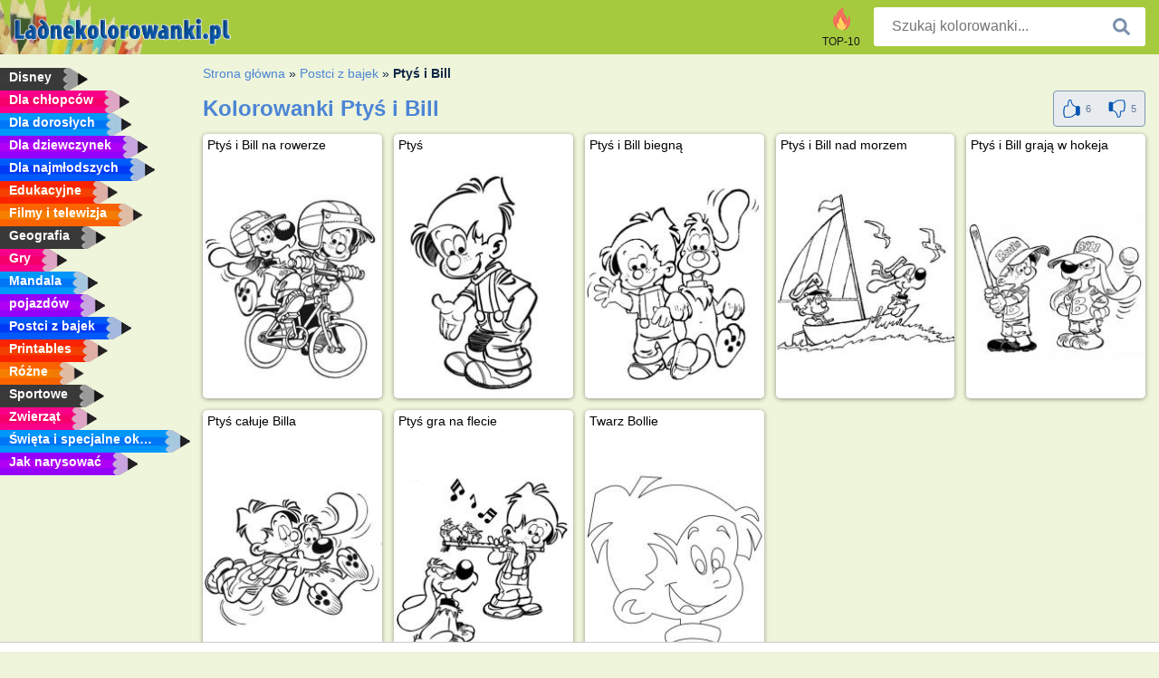

--- FILE ---
content_type: text/html; charset=utf-8
request_url: https://www.ladnekolorowanki.pl/ptys-i-bill/
body_size: 3715
content:
<!DOCTYPE html><html lang="pl" prefix="og: http://ogp.me/ns#"><head><title>kolorowanki Ptyś i Bill | Darmowe kolorowanki do wydruku.</title><meta charset="UTF-8"><meta name="keywords" content=""><meta name="description" content="Kolorowanki od Ptyś i Bill na ladnekolorowanki.pl U nas znajdziesz najfajniejsze kolorowanki od Ptyś i Bill. Pokoloruj je wszystkie!"><meta name="robots" content="index,follow,all"><link rel="canonical" href="https://www.ladnekolorowanki.pl/ptys-i-bill/"><meta name="viewport" content="width=device-width, initial-scale=1"><meta property="og:title" content="Ptyś i Bill"><meta property="og:type" content="website"><meta property="og:description" content="Kolorowanki od Ptyś i Bill na ladnekolorowanki.pl U nas znajdziesz najfajniejsze kolorowanki od Ptyś i Bill. Pokoloruj je wszystkie!"><meta property="og:url" content="https://www.ladnekolorowanki.pl/ptys-i-bill/"><meta property="og:image" content="https://www.ladnekolorowanki.pl/uploads/rubrieken/bollie-en-billie.jpg"><link rel="icon" type="image/png" sizes="16x16" href="/templates/all/images/favicon/pl/favicon-16x16.png"><link rel="icon" type="image/png" sizes="32x32" href="/templates/all/images/favicon/pl/favicon-32x32.png"><link rel="icon" type="image/png" sizes="96x96" href="/templates/all/images/favicon/pl/favicon-96x96.png"><link rel="shortcut icon" type="image/x-icon" href="/templates/all/images/favicon/pl/favicon.ico"><meta name="theme-color" content="#b2ce68"><meta name="msapplication-navbutton-color" content="#b2ce68"><meta name="apple-mobile-web-app-capable" content="yes"><meta name="apple-mobile-web-app-status-bar-style" content="#b2ce68"><link media="screen" href="/templates/all/css/all.v-1.css" rel="stylesheet"><link rel="dns-prefetch" href="//pagead2.googlesyndication.com"><link rel="dns-prefetch" href="//googleads.g.doubleclick.net"><link rel="dns-prefetch" href="//partner.googleadservices.com"><link rel="dns-prefetch" href="//assets.pinterest.com"><link rel="dns-prefetch" href="//log.pinterest.com"><link rel="dns-prefetch" href="//tpc.googlesyndication.com"><script src="https://tags.refinery89.com/ladnekolorowankipl.js" async></script><script>DisableCookieBar=true;</script><link rel="alternate" href="https://www.pekneomalovanky.cz/" hreflang="cs"><link rel="alternate" href="https://www.leukekleurplaten.nl/bollie-en-billie/" hreflang="nl"><link rel="alternate" href="https://www.ladnekolorowanki.pl/ptys-i-bill/" hreflang="pl"><link rel="alternate" href="https://www.desenhocolorir.com.br" hreflang="pt"><link rel="alternate" href="https://www.eglenceliboyamasayfalari.com" hreflang="tr"><link rel="alternate" href="https://www.plansededesenat.ro/" hreflang="ro"><link rel="alternate" href="https://www.nuttedemalebogssider.dk" hreflang="da"><link rel="alternate" href="https://www.besteausmalbilder.de/boule-und-bill/" hreflang="de"><link rel="alternate" href="https://www.dibujosparaimprimir.es/bill-y-bolita/" hreflang="es"><link rel="alternate" href="https://www.topcoloriages.fr/boule-et-bill/" hreflang="fr"><link rel="alternate" href="https://www.disegnibellidacolorare.it/" hreflang="it"><link rel="alternate" href="https://www.vidamkifesto.hu/" hreflang="hu"><link rel="alternate" href="https://www.roligamalarbilder.se" hreflang="se"><link rel="alternate" href="https://www.sotefargeleggingssider.com" hreflang="no"><link rel="alternate" href="https://www.eglenceliboyamasayfalari.com" hreflang="tr"><link rel="alternate" href="https://www.coloringpage.ca/" hreflang="en-ca" /><link rel="alternate" href="https://ua.funnycoloringpages.com" hreflang="uk" /><link rel="alternate" href="https://gr.funnycoloringpages.com" hreflang="el" /><link rel="alternate" href="https://www.funnycoloringpages.com/" hreflang="en-us" /><link rel="alternate" href="https://www.funnycoloringpages.com/" hreflang="en" /><link rel="alternate" href="https://www.funnycoloringpages.com/" hreflang="x-default"></head><body><div class="container-fluid notouching" id="wrapper"><div class="row"><header class="dontprint"><div class="col-lg-12 col-xl-9"><a href="/"><img class="brand" src="/templates/all/images/logo/ladnekolorowanki.pl.png" alt="Ladnekolorowanki.pl" width="242" height="30"></a><div class="SearchBox-sm d-md-none"><div class="openBtn" onclick="openSearch()"><i class="svg-icon icon-search svg-white svg-sm"></i></div><div id="myOverlay" class="overlay"><span class="close" onclick="closeSearch()" title=""></span><div class="overlay-content"><form action="/azukaj/"><input type="text" value="" placeholder="Szukaj kolorowanki..." name="q"><button type="submit"><i class="svg-icon icon-search svg-white svg-lg"></i></button></form></div></div></div><div class="SearchBox"><form class="search-Engine" action="/azukaj/"><input type="text" name="q" class="recherche" value="" placeholder="Szukaj kolorowanki..."><button type="submit"><i class="svg-icon icon-search svg-grey svg-lg"></i></button></form></div><div class="header_menu"><ul><li><a href="/top-10/"><i class="icon-header ic-top10"></i><span>TOP-10</span></a></li></ul></div><a id="menu-toggle" class="hamburger-box"><div class="hamburger"><span></span><span></span><span></span></div></a></div></header><nav class="sidebar dontprint"><ul class="nav sidebar-nav"><li class="nav-item"><a class="nav-link" href='/disney/'><span>Disney</span></a></li><li class="nav-item"><a class="nav-link" href='/chlopaki/'><span>Dla chłopców</span></a></li><li class="nav-item"><a class="nav-link" href='/dla-doroslych/'><span>Dla dorosłych</span></a></li><li class="nav-item"><a class="nav-link" href='/dziewczyn/'><span>Dla dziewczynek</span></a></li><li class="nav-item"><a class="nav-link" href='/male-dzieci/'><span>Dla najmłodszych</span></a></li><li class="nav-item"><a class="nav-link" href='/edukacyjne/'><span>Edukacyjne</span></a></li><li class="nav-item"><a class="nav-link" href='/film-i-telewizja/'><span>Filmy i telewizja</span></a></li><li class="nav-item"><a class="nav-link" href='/geografia/'><span>Geografia</span></a></li><li class="nav-item"><a class="nav-link" href='/gry/'><span>Gry</span></a></li><li class="nav-item"><a class="nav-link" href='/mandala/'><span>Mandala</span></a></li><li class="nav-item"><a class="nav-link" href='/pojazdy/'><span>pojazdów</span></a></li><li class="nav-item"><a class="nav-link" href='/postaci-z-kreskowek/'><span>Postci z bajek</span></a></li><li class="nav-item"><a class="nav-link" href='/printables/'><span>Printables</span></a></li><li class="nav-item"><a class="nav-link" href='/rozne/'><span>Różne</span></a></li><li class="nav-item"><a class="nav-link" href='/sports/'><span>Sportowe</span></a></li><li class="nav-item"><a class="nav-link" href='/zwierzeta/'><span>Zwierząt</span></a></li><li class="nav-item"><a class="nav-link" href='/swieta-i-okazje/'><span>Święta i specjalne okazje</span></a></li><li class="nav-item"><a class="nav-link" href="/jak-narysować/"><span>Jak narysować</span></a></li><li class="nav-item top-10"><a class="nav-link" href="/top-10/"><span>TOP-10</span></a></li></ul></nav><main class="col-xs-12 col-sm-12 col-lg-12 col-xl-12"><div class="row page-content notouching"><div class="col-xs-12 col-sm-12 col-lg-12 col-xl-8 pt-3 pl-4 notouching"><nav class="c-breadcrumbs"><ul class="c-breadcrumbs__list dontprint"><li><a href="/">Strona główna</a>&nbsp;&raquo;&nbsp;</li><li><a href='/postaci-z-kreskowek/'>Postci z bajek</a>&nbsp;&raquo;&nbsp;</li><li>Ptyś i Bill</li></nav><form action="/like/" method="post"><div class="titlebar" itemscope itemtype="http://schema.org/CreativeWorkSeries"><h1 itemprop="name" >Kolorowanki Ptyś i Bill </h1><div class="btnbar btnbar-default" id="buttonBar"><div class="rate" itemprop="aggregateRating" itemscope itemtype="http://schema.org/AggregateRating"><span itemprop="bestRating" content="5"></span><span itemprop="worstRating" content="1"></span><span itemprop="ratingCount" content="11"></span><span itemprop="ratingValue" content="2.7272727272727"></span><input type="hidden" name="type" value="c"><input type="hidden" name="id" value="366"><input type="hidden" name="u" value="/ptys-i-bill/"><input type="hidden" name="secure" value="36aca369970d37ed7d72dd0fc2348383"><button title="Like" class="btn" type="submit" name="like" value="1"><div class="svg-icon icon-thumbs-up svg-blue svg-2x"></div><span class="count">6</span></button><button title="Dislike" class="btn" type="submit" name="like" value="0"><div class="svg-icon icon-thumbs-down svg-blue svg-2x"></div><span class="count">5</span></button></div></div></div></form><div class="grid"><div class="title-card"><a href="/kolorowanka/ptyś-i-bill-na-rowerze/" title="Ptyś i Bill na rowerze"><div class="content"><div class="name ellipsis">Ptyś i Bill na rowerze</div></div><img loading="lazy" class='image size300x180' src='/resized-images/200/0/uploads/kleurplaten/billie-en-bollie-op-de-fiets.jpg' alt="Ptyś i Bill na rowerze" /></a></div><div class="title-card"><a href="/kolorowanka/ptyś/" title="Ptyś"><div class="content"><div class="name ellipsis">Ptyś</div></div><img loading="lazy" class='image size300x180' src='/resized-images/200/0/uploads/kleurplaten/bollie.jpg' alt="Ptyś" /></a></div><div class="title-card"><a href="/kolorowanka/ptyś-i-bill-biegną/" title="Ptyś i Bill biegną"><div class="content"><div class="name ellipsis">Ptyś i Bill biegną</div></div><img loading="lazy" class='image size300x180' src='/resized-images/200/0/uploads/kleurplaten/bollie-en-billie-lopen.jpg' alt="Ptyś i Bill biegną" /></a></div><div class="title-card"><a href="/kolorowanka/ptyś-i-bill-nad-morzem/" title="Ptyś i Bill nad morzem"><div class="content"><div class="name ellipsis">Ptyś i Bill nad morzem</div></div><img loading="lazy" class='image size300x180' src='/resized-images/200/0/uploads/kleurplaten/bollie-en-billie-op-zee.jpg' alt="Ptyś i Bill nad morzem" /></a></div><div class="title-card"><a href="/kolorowanka/ptyś-i-bill-grają-w-hokeja/" title="Ptyś i Bill grają w hokeja"><div class="content"><div class="name ellipsis">Ptyś i Bill grają w hokeja</div></div><img loading="lazy" class='image size300x180' src='/resized-images/200/0/uploads/kleurplaten/bollie-en-billie-spelen-honkbal.jpg' alt="Ptyś i Bill grają w hokeja" /></a></div><div class="title-card"><a href="/kolorowanka/ptyś-całuje-billa/" title="Ptyś całuje Billa"><div class="content"><div class="name ellipsis">Ptyś całuje Billa</div></div><img loading="lazy" class='image size300x180' src='/resized-images/200/0/uploads/kleurplaten/bollie-geeft-billie-een-kus.jpg' alt="Ptyś całuje Billa" /></a></div><div class="title-card"><a href="/kolorowanka/ptyś-gra-na-flecie/" title="Ptyś gra na flecie"><div class="content"><div class="name ellipsis">Ptyś gra na flecie</div></div><img loading="lazy" class='image size300x180' src='/resized-images/200/0/uploads/kleurplaten/bollie-speelt-blokfluit.jpg' alt="Ptyś gra na flecie" /></a></div><div class="title-card"><a href="/kolorowanka/twarz-bollie/" title="Twarz Bollie"><div class="content"><div class="name ellipsis">Twarz Bollie</div></div><img loading="lazy" class='image size300x180' src='/resized-images/200/0/uploads/kleurplaten/hoofd-bollie.jpg' alt="Twarz Bollie" /></a></div></div><footer class="footer dontprint"><hr class="my-2" /><div class="align-items-center"><div class="text-md-right"><a class='footerlinks' href='/rodzice/'>Rodzice</a><a class='footerlinks' href='/warunki-korzystania/'>Warunki Korzystania</a><a class='footerlinks' href='/kontakt/'>Kontakt</a><div class="lang"><div class="curr-lang"><div class="pl-flag curr-flag"></div></div><ul class="drop-down-list"><li><a class="cs url_cz" href="https://www.pekneomalovanky.cz/" target="_blank" title="Čeština">Čeština</a></li><li><a class="da url_dk" href="https://www.nuttedemalebogssider.dk" target="_blank" title="Dansk">Dansk</a></li><li><a class="de url_de" href="https://www.besteausmalbilder.de/boule-und-bill/" target="_blank" title="Deutsch">Deutsch</a></li><li><a class="en url_en" href="https://www.funnycoloringpages.com/" target="_blank" title="English">English</a></li><li><a class="ca url_en" href="https://www.coloringpage.ca/" target="_blank" title="English (Canada)">English (Canada)</a></li><li><a class="gr url_gr" href="https://www.gr.funnycoloringpages.com" target="_blank" title="Ελληνικά">Ελληνικά</a></li><li><a class="es url_es" href="https://www.dibujosparaimprimir.es/bill-y-bolita/" target="_blank" title="Español">Español</a></li><li><a class="fr url_fr" href="https://www.topcoloriages.fr/boule-et-bill/" target="_blank" title="Français">Français</a></li><li><a class="it url_it" href="https://www.disegnibellidacolorare.it/" target="_blank" title="Italiano">Italiano</a></li><li><a class="hu url_hu" href="https://www.vidamkifesto.hu/" target="_blank" title="Magyar">Magyar</a></li><li><a class="nl url" href="https://www.leukekleurplaten.nl/bollie-en-billie/" target="_blank" title="Nederlands">Nederlands</a></li><li><a class="no url_no" href="https://www.sotefargeleggingssider.com" target="_blank" title="Norsk">Norsk</a></li><li><a class="pt url_pt" href="https://www.desenhocolorir.com.br" target="_blank" title="Português">Português</a></li><li><a class="ro url_ro" href="https://www.plansededesenat.ro/" target="_blank" title="Română">Română</a></li><li><a class="se url_se" href="https://www.roligamalarbilder.se" target="_blank" title="Svenska">Svenska</a></li><li><a class="tr url_tr" href="https://www.eglenceliboyamasayfalari.com" target="_blank" title="Türkçe">Türkçe</a></li><li><a class="ua url_ua" href="https://www.ua.funnycoloringpages.com" target="_blank" title="Українська">Українська</a></li></ul></div></div></div></footer></div><div class="d-none d-xl-block dontprint col-xl-4 pl-0 pt-3"><div class="sidebar300600 ads"><div class="ad_holder"></div></div></div></div></main></div></div><script>
function checkAdSizes(){
ads = [];
ads.push([300,200]);
ads.push([300,50]);
ads.push([300,100]);
ads.push([250,250]);
ads.push([200,200]);
ads.push([300,250]);
ads.push([336,280]);
ads.push([728,90]);
ads.push([970,90]);
ads.push([448,60]);
ads.push([300,600]);
ads.push([160,600]);
adholders = document.getElementsByClassName("ads");
for(i=0; i < adholders.length; i++){
width = adholders[i].offsetWidth;
height =adholders[i].offsetHeight;
console.log(width,height);
largestSize = 0;
for(a=0; a < ads.length; a++){
adWidth = ads[a][0];
adHeight = ads[a][1];
adSize = adWidth * adHeight;
if(adWidth <= width && adHeight <= height){
// this one fits.
if(adSize > largestSize){
largestSize = adSize;
adholders[i].querySelector(".ad_holder").setAttribute("data-msg","Adsize works! "+width+"x"+height+" Choosen ad size: "+adWidth+"x"+adHeight+"");
adholders[i].querySelector(".ad_holder").style.minWidth = adWidth + "px";
adholders[i].querySelector(".ad_holder").style.minHeight = adHeight + "px";
}
}
}
if(largestSize == 0){
adholders[i].querySelector(".ad_holder").setAttribute("data-msg","Cant find ad size for this "+width+"x"+height+" is too small");
}
}
}
checkAdSizes();
window.onresize = checkAdSizes;
</script><script src="/templates/all/all.js"></script><div class="websitename">www.ladnekolorowanki.pl</div><script>window.startDate = Date.now();</script><script src="/assets/stats/stats.js"></script></body></html>

--- FILE ---
content_type: text/javascript
request_url: https://tags.refinery89.com/performance/3102.js
body_size: 197
content:
// Last Updated At : 2026-01-21 09:30:13
r89.adunits.performance = {
    "Ladnekolorowankipl-Desktop-Rectangle-ATF": {
        "au_vb": [
            1,
            2,
            3,
            4,
            5,
            6,
            7
        ],
        "au_cb": [
            1,
            0
        ],
        "viewability": 71
    },
    "Ladnekolorowankipl-Desktop-HPA-BTF": {
        "au_vb": [
            1,
            2,
            3,
            4,
            5,
            6,
            7,
            8
        ],
        "au_cb": [
            1,
            2
        ],
        "viewability": 82
    },
    "Ladnekolorowankipl-Desktop-Leaderboard-ATF": {
        "au_vb": [
            1,
            2,
            3,
            4,
            5,
            6
        ],
        "au_cb": [
            1,
            2,
            3
        ],
        "viewability": 68
    },
    "Ladnekolorowankipl-Mobile-pushup": {
        "au_vb": [
            1,
            2,
            3,
            4,
            5,
            6,
            7
        ],
        "au_cb": [
            1,
            2,
            3,
            4,
            5,
            6,
            7
        ],
        "viewability": 72
    },
    "Ladnekolorowankipl-Desktop-Billboard-BTF": {
        "au_vb": [
            1,
            2,
            3,
            4,
            5
        ],
        "au_cb": [
            1,
            2,
            3,
            4
        ],
        "viewability": 55
    },
    "Ladnekolorowankipl-Desktop-Billboard-ATF": {
        "au_vb": [
            1,
            2,
            3,
            4,
            5,
            6
        ],
        "au_cb": [
            1,
            2
        ],
        "viewability": 65
    },
    "Ladnekolorowankipl-Desktop-Leaderboard-BTF": {
        "au_vb": [
            1,
            2,
            3,
            4
        ],
        "au_cb": [
            1,
            2,
            3,
            4,
            5
        ]
    },
    "Ladnekolorowankipl-Desktop-Pushup": {
        "au_vb": [
            1,
            2,
            3,
            4,
            5,
            6,
            7,
            8
        ],
        "au_cb": [
            1
        ],
        "viewability": 87
    },
    "Ladnekolorowankipl-Mobile-Rectangle-Mid-300x600": {
        "au_vb": [
            1,
            2,
            3
        ],
        "au_cb": [
            1,
            2,
            3,
            4
        ]
    },
    "Ladnekolorowankipl-Mobile-Rectangle-Infinite": {
        "au_vb": [
            1,
            2,
            3
        ],
        "au_cb": [
            1
        ]
    },
    "Ladnekolorowankipl-Mobile-Billboard-Top": {
        "au_vb": [
            1,
            2,
            3
        ],
        "au_cb": [
            1,
            2,
            3,
            4,
            5
        ]
    }
};

--- FILE ---
content_type: text/json;charset=UTF-8
request_url: https://www.ladnekolorowanki.pl/assets/stats/s.php
body_size: -124
content:
{"private_key":"e36c9f53c32a5194af9a50ac9ae4742e__1769000486","message":"!"}